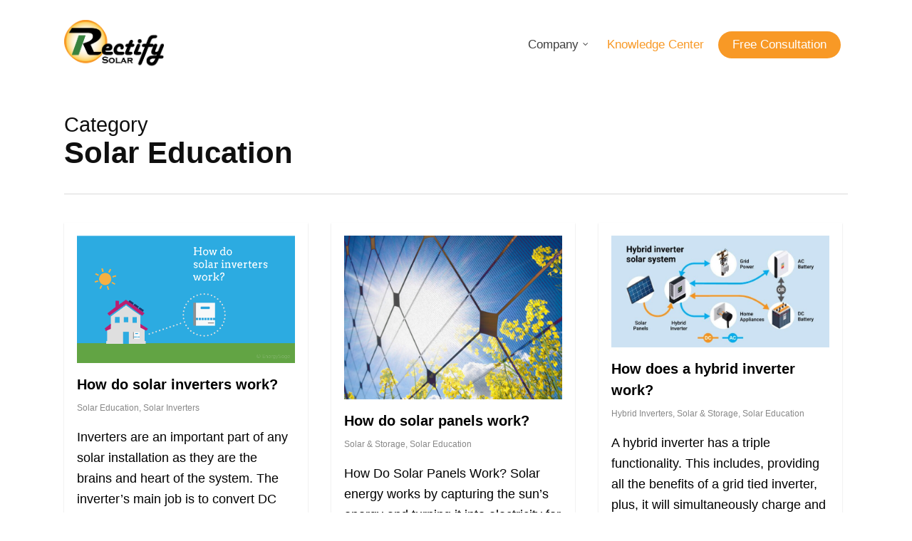

--- FILE ---
content_type: text/html; charset=UTF-8
request_url: https://rectifysolar.com/category/solar-education/page/2/
body_size: 13556
content:
<!doctype html>
<html lang="en-US" class="no-js">
<head>
	<meta charset="UTF-8">
	<meta name="viewport" content="width=device-width, initial-scale=1, maximum-scale=1, user-scalable=0" /><meta name='robots' content='index, follow, max-image-preview:large, max-snippet:-1, max-video-preview:-1' />
	<style>img:is([sizes="auto" i], [sizes^="auto," i]) { contain-intrinsic-size: 3000px 1500px }</style>
	
	<!-- This site is optimized with the Yoast SEO plugin v26.7 - https://yoast.com/wordpress/plugins/seo/ -->
	<title>Solar Education Archives - Page 2 of 3 - Rectify Solar</title>
	<link rel="canonical" href="https://rectifysolar.com/category/solar-education/page/2/" />
	<link rel="prev" href="https://rectifysolar.com/category/solar-education/" />
	<link rel="next" href="https://rectifysolar.com/category/solar-education/page/3/" />
	<meta property="og:locale" content="en_US" />
	<meta property="og:type" content="article" />
	<meta property="og:title" content="Solar Education Archives - Page 2 of 3 - Rectify Solar" />
	<meta property="og:url" content="https://rectifysolar.com/category/solar-education/" />
	<meta property="og:site_name" content="Rectify Solar" />
	<meta name="twitter:card" content="summary_large_image" />
	<meta name="twitter:site" content="@rectifyllc" />
	<script type="application/ld+json" class="yoast-schema-graph">{"@context":"https://schema.org","@graph":[{"@type":"CollectionPage","@id":"https://rectifysolar.com/category/solar-education/","url":"https://rectifysolar.com/category/solar-education/page/2/","name":"Solar Education Archives - Page 2 of 3 - Rectify Solar","isPartOf":{"@id":"https://rectifysolar.com/#website"},"primaryImageOfPage":{"@id":"https://rectifysolar.com/category/solar-education/page/2/#primaryimage"},"image":{"@id":"https://rectifysolar.com/category/solar-education/page/2/#primaryimage"},"thumbnailUrl":"https://rectifysolar.com/wp-content/uploads/2021/07/how-do-solar-inverters-work.png","breadcrumb":{"@id":"https://rectifysolar.com/category/solar-education/page/2/#breadcrumb"},"inLanguage":"en-US"},{"@type":"ImageObject","inLanguage":"en-US","@id":"https://rectifysolar.com/category/solar-education/page/2/#primaryimage","url":"https://rectifysolar.com/wp-content/uploads/2021/07/how-do-solar-inverters-work.png","contentUrl":"https://rectifysolar.com/wp-content/uploads/2021/07/how-do-solar-inverters-work.png","width":600,"height":350},{"@type":"BreadcrumbList","@id":"https://rectifysolar.com/category/solar-education/page/2/#breadcrumb","itemListElement":[{"@type":"ListItem","position":1,"name":"Home","item":"https://rectifysolar.com/"},{"@type":"ListItem","position":2,"name":"Solar Education"}]},{"@type":"WebSite","@id":"https://rectifysolar.com/#website","url":"https://rectifysolar.com/","name":"Rectify Solar","description":"Indiana &amp; California Solar Panel Sales and Installation","publisher":{"@id":"https://rectifysolar.com/#organization"},"potentialAction":[{"@type":"SearchAction","target":{"@type":"EntryPoint","urlTemplate":"https://rectifysolar.com/?s={search_term_string}"},"query-input":{"@type":"PropertyValueSpecification","valueRequired":true,"valueName":"search_term_string"}}],"inLanguage":"en-US"},{"@type":"Organization","@id":"https://rectifysolar.com/#organization","name":"Rectify Solar","url":"https://rectifysolar.com/","logo":{"@type":"ImageObject","inLanguage":"en-US","@id":"https://rectifysolar.com/#/schema/logo/image/","url":"https://rectifysolar.com/wp-content/uploads/2019/01/Rectify-Solar-Logo-01-1.png","contentUrl":"https://rectifysolar.com/wp-content/uploads/2019/01/Rectify-Solar-Logo-01-1.png","width":1193,"height":595,"caption":"Rectify Solar"},"image":{"@id":"https://rectifysolar.com/#/schema/logo/image/"},"sameAs":["https://www.facebook.com/Rectifyenergy","https://x.com/rectifyllc"]}]}</script>
	<!-- / Yoast SEO plugin. -->


<link rel='dns-prefetch' href='//fonts.googleapis.com' />
<link rel="alternate" type="application/rss+xml" title="Rectify Solar &raquo; Feed" href="https://rectifysolar.com/feed/" />
<link rel="alternate" type="application/rss+xml" title="Rectify Solar &raquo; Comments Feed" href="https://rectifysolar.com/comments/feed/" />
<link rel="alternate" type="application/rss+xml" title="Rectify Solar &raquo; Solar Education Category Feed" href="https://rectifysolar.com/category/solar-education/feed/" />
<style id='classic-theme-styles-inline-css' type='text/css'>
/*! This file is auto-generated */
.wp-block-button__link{color:#fff;background-color:#32373c;border-radius:9999px;box-shadow:none;text-decoration:none;padding:calc(.667em + 2px) calc(1.333em + 2px);font-size:1.125em}.wp-block-file__button{background:#32373c;color:#fff;text-decoration:none}
</style>
<style id='global-styles-inline-css' type='text/css'>
:root{--wp--preset--aspect-ratio--square: 1;--wp--preset--aspect-ratio--4-3: 4/3;--wp--preset--aspect-ratio--3-4: 3/4;--wp--preset--aspect-ratio--3-2: 3/2;--wp--preset--aspect-ratio--2-3: 2/3;--wp--preset--aspect-ratio--16-9: 16/9;--wp--preset--aspect-ratio--9-16: 9/16;--wp--preset--color--black: #000000;--wp--preset--color--cyan-bluish-gray: #abb8c3;--wp--preset--color--white: #ffffff;--wp--preset--color--pale-pink: #f78da7;--wp--preset--color--vivid-red: #cf2e2e;--wp--preset--color--luminous-vivid-orange: #ff6900;--wp--preset--color--luminous-vivid-amber: #fcb900;--wp--preset--color--light-green-cyan: #7bdcb5;--wp--preset--color--vivid-green-cyan: #00d084;--wp--preset--color--pale-cyan-blue: #8ed1fc;--wp--preset--color--vivid-cyan-blue: #0693e3;--wp--preset--color--vivid-purple: #9b51e0;--wp--preset--gradient--vivid-cyan-blue-to-vivid-purple: linear-gradient(135deg,rgba(6,147,227,1) 0%,rgb(155,81,224) 100%);--wp--preset--gradient--light-green-cyan-to-vivid-green-cyan: linear-gradient(135deg,rgb(122,220,180) 0%,rgb(0,208,130) 100%);--wp--preset--gradient--luminous-vivid-amber-to-luminous-vivid-orange: linear-gradient(135deg,rgba(252,185,0,1) 0%,rgba(255,105,0,1) 100%);--wp--preset--gradient--luminous-vivid-orange-to-vivid-red: linear-gradient(135deg,rgba(255,105,0,1) 0%,rgb(207,46,46) 100%);--wp--preset--gradient--very-light-gray-to-cyan-bluish-gray: linear-gradient(135deg,rgb(238,238,238) 0%,rgb(169,184,195) 100%);--wp--preset--gradient--cool-to-warm-spectrum: linear-gradient(135deg,rgb(74,234,220) 0%,rgb(151,120,209) 20%,rgb(207,42,186) 40%,rgb(238,44,130) 60%,rgb(251,105,98) 80%,rgb(254,248,76) 100%);--wp--preset--gradient--blush-light-purple: linear-gradient(135deg,rgb(255,206,236) 0%,rgb(152,150,240) 100%);--wp--preset--gradient--blush-bordeaux: linear-gradient(135deg,rgb(254,205,165) 0%,rgb(254,45,45) 50%,rgb(107,0,62) 100%);--wp--preset--gradient--luminous-dusk: linear-gradient(135deg,rgb(255,203,112) 0%,rgb(199,81,192) 50%,rgb(65,88,208) 100%);--wp--preset--gradient--pale-ocean: linear-gradient(135deg,rgb(255,245,203) 0%,rgb(182,227,212) 50%,rgb(51,167,181) 100%);--wp--preset--gradient--electric-grass: linear-gradient(135deg,rgb(202,248,128) 0%,rgb(113,206,126) 100%);--wp--preset--gradient--midnight: linear-gradient(135deg,rgb(2,3,129) 0%,rgb(40,116,252) 100%);--wp--preset--font-size--small: 13px;--wp--preset--font-size--medium: 20px;--wp--preset--font-size--large: 36px;--wp--preset--font-size--x-large: 42px;--wp--preset--spacing--20: 0.44rem;--wp--preset--spacing--30: 0.67rem;--wp--preset--spacing--40: 1rem;--wp--preset--spacing--50: 1.5rem;--wp--preset--spacing--60: 2.25rem;--wp--preset--spacing--70: 3.38rem;--wp--preset--spacing--80: 5.06rem;--wp--preset--shadow--natural: 6px 6px 9px rgba(0, 0, 0, 0.2);--wp--preset--shadow--deep: 12px 12px 50px rgba(0, 0, 0, 0.4);--wp--preset--shadow--sharp: 6px 6px 0px rgba(0, 0, 0, 0.2);--wp--preset--shadow--outlined: 6px 6px 0px -3px rgba(255, 255, 255, 1), 6px 6px rgba(0, 0, 0, 1);--wp--preset--shadow--crisp: 6px 6px 0px rgba(0, 0, 0, 1);}:where(.is-layout-flex){gap: 0.5em;}:where(.is-layout-grid){gap: 0.5em;}body .is-layout-flex{display: flex;}.is-layout-flex{flex-wrap: wrap;align-items: center;}.is-layout-flex > :is(*, div){margin: 0;}body .is-layout-grid{display: grid;}.is-layout-grid > :is(*, div){margin: 0;}:where(.wp-block-columns.is-layout-flex){gap: 2em;}:where(.wp-block-columns.is-layout-grid){gap: 2em;}:where(.wp-block-post-template.is-layout-flex){gap: 1.25em;}:where(.wp-block-post-template.is-layout-grid){gap: 1.25em;}.has-black-color{color: var(--wp--preset--color--black) !important;}.has-cyan-bluish-gray-color{color: var(--wp--preset--color--cyan-bluish-gray) !important;}.has-white-color{color: var(--wp--preset--color--white) !important;}.has-pale-pink-color{color: var(--wp--preset--color--pale-pink) !important;}.has-vivid-red-color{color: var(--wp--preset--color--vivid-red) !important;}.has-luminous-vivid-orange-color{color: var(--wp--preset--color--luminous-vivid-orange) !important;}.has-luminous-vivid-amber-color{color: var(--wp--preset--color--luminous-vivid-amber) !important;}.has-light-green-cyan-color{color: var(--wp--preset--color--light-green-cyan) !important;}.has-vivid-green-cyan-color{color: var(--wp--preset--color--vivid-green-cyan) !important;}.has-pale-cyan-blue-color{color: var(--wp--preset--color--pale-cyan-blue) !important;}.has-vivid-cyan-blue-color{color: var(--wp--preset--color--vivid-cyan-blue) !important;}.has-vivid-purple-color{color: var(--wp--preset--color--vivid-purple) !important;}.has-black-background-color{background-color: var(--wp--preset--color--black) !important;}.has-cyan-bluish-gray-background-color{background-color: var(--wp--preset--color--cyan-bluish-gray) !important;}.has-white-background-color{background-color: var(--wp--preset--color--white) !important;}.has-pale-pink-background-color{background-color: var(--wp--preset--color--pale-pink) !important;}.has-vivid-red-background-color{background-color: var(--wp--preset--color--vivid-red) !important;}.has-luminous-vivid-orange-background-color{background-color: var(--wp--preset--color--luminous-vivid-orange) !important;}.has-luminous-vivid-amber-background-color{background-color: var(--wp--preset--color--luminous-vivid-amber) !important;}.has-light-green-cyan-background-color{background-color: var(--wp--preset--color--light-green-cyan) !important;}.has-vivid-green-cyan-background-color{background-color: var(--wp--preset--color--vivid-green-cyan) !important;}.has-pale-cyan-blue-background-color{background-color: var(--wp--preset--color--pale-cyan-blue) !important;}.has-vivid-cyan-blue-background-color{background-color: var(--wp--preset--color--vivid-cyan-blue) !important;}.has-vivid-purple-background-color{background-color: var(--wp--preset--color--vivid-purple) !important;}.has-black-border-color{border-color: var(--wp--preset--color--black) !important;}.has-cyan-bluish-gray-border-color{border-color: var(--wp--preset--color--cyan-bluish-gray) !important;}.has-white-border-color{border-color: var(--wp--preset--color--white) !important;}.has-pale-pink-border-color{border-color: var(--wp--preset--color--pale-pink) !important;}.has-vivid-red-border-color{border-color: var(--wp--preset--color--vivid-red) !important;}.has-luminous-vivid-orange-border-color{border-color: var(--wp--preset--color--luminous-vivid-orange) !important;}.has-luminous-vivid-amber-border-color{border-color: var(--wp--preset--color--luminous-vivid-amber) !important;}.has-light-green-cyan-border-color{border-color: var(--wp--preset--color--light-green-cyan) !important;}.has-vivid-green-cyan-border-color{border-color: var(--wp--preset--color--vivid-green-cyan) !important;}.has-pale-cyan-blue-border-color{border-color: var(--wp--preset--color--pale-cyan-blue) !important;}.has-vivid-cyan-blue-border-color{border-color: var(--wp--preset--color--vivid-cyan-blue) !important;}.has-vivid-purple-border-color{border-color: var(--wp--preset--color--vivid-purple) !important;}.has-vivid-cyan-blue-to-vivid-purple-gradient-background{background: var(--wp--preset--gradient--vivid-cyan-blue-to-vivid-purple) !important;}.has-light-green-cyan-to-vivid-green-cyan-gradient-background{background: var(--wp--preset--gradient--light-green-cyan-to-vivid-green-cyan) !important;}.has-luminous-vivid-amber-to-luminous-vivid-orange-gradient-background{background: var(--wp--preset--gradient--luminous-vivid-amber-to-luminous-vivid-orange) !important;}.has-luminous-vivid-orange-to-vivid-red-gradient-background{background: var(--wp--preset--gradient--luminous-vivid-orange-to-vivid-red) !important;}.has-very-light-gray-to-cyan-bluish-gray-gradient-background{background: var(--wp--preset--gradient--very-light-gray-to-cyan-bluish-gray) !important;}.has-cool-to-warm-spectrum-gradient-background{background: var(--wp--preset--gradient--cool-to-warm-spectrum) !important;}.has-blush-light-purple-gradient-background{background: var(--wp--preset--gradient--blush-light-purple) !important;}.has-blush-bordeaux-gradient-background{background: var(--wp--preset--gradient--blush-bordeaux) !important;}.has-luminous-dusk-gradient-background{background: var(--wp--preset--gradient--luminous-dusk) !important;}.has-pale-ocean-gradient-background{background: var(--wp--preset--gradient--pale-ocean) !important;}.has-electric-grass-gradient-background{background: var(--wp--preset--gradient--electric-grass) !important;}.has-midnight-gradient-background{background: var(--wp--preset--gradient--midnight) !important;}.has-small-font-size{font-size: var(--wp--preset--font-size--small) !important;}.has-medium-font-size{font-size: var(--wp--preset--font-size--medium) !important;}.has-large-font-size{font-size: var(--wp--preset--font-size--large) !important;}.has-x-large-font-size{font-size: var(--wp--preset--font-size--x-large) !important;}
:where(.wp-block-post-template.is-layout-flex){gap: 1.25em;}:where(.wp-block-post-template.is-layout-grid){gap: 1.25em;}
:where(.wp-block-columns.is-layout-flex){gap: 2em;}:where(.wp-block-columns.is-layout-grid){gap: 2em;}
:root :where(.wp-block-pullquote){font-size: 1.5em;line-height: 1.6;}
</style>
<link rel='stylesheet' id='salient-social-css' href='https://rectifysolar.com/wp-content/plugins/salient-social/css/style.css?ver=1.2.4' type='text/css' media='all' />
<style id='salient-social-inline-css' type='text/css'>

  .sharing-default-minimal .nectar-love.loved,
  body .nectar-social[data-color-override="override"].fixed > a:before, 
  body .nectar-social[data-color-override="override"].fixed .nectar-social-inner a,
  .sharing-default-minimal .nectar-social[data-color-override="override"] .nectar-social-inner a:hover,
  .nectar-social.vertical[data-color-override="override"] .nectar-social-inner a:hover {
    background-color: #f89926;
  }
  .nectar-social.hover .nectar-love.loved,
  .nectar-social.hover > .nectar-love-button a:hover,
  .nectar-social[data-color-override="override"].hover > div a:hover,
  #single-below-header .nectar-social[data-color-override="override"].hover > div a:hover,
  .nectar-social[data-color-override="override"].hover .share-btn:hover,
  .sharing-default-minimal .nectar-social[data-color-override="override"] .nectar-social-inner a {
    border-color: #f89926;
  }
  #single-below-header .nectar-social.hover .nectar-love.loved i,
  #single-below-header .nectar-social.hover[data-color-override="override"] a:hover,
  #single-below-header .nectar-social.hover[data-color-override="override"] a:hover i,
  #single-below-header .nectar-social.hover .nectar-love-button a:hover i,
  .nectar-love:hover i,
  .hover .nectar-love:hover .total_loves,
  .nectar-love.loved i,
  .nectar-social.hover .nectar-love.loved .total_loves,
  .nectar-social.hover .share-btn:hover, 
  .nectar-social[data-color-override="override"].hover .nectar-social-inner a:hover,
  .nectar-social[data-color-override="override"].hover > div:hover span,
  .sharing-default-minimal .nectar-social[data-color-override="override"] .nectar-social-inner a:not(:hover) i,
  .sharing-default-minimal .nectar-social[data-color-override="override"] .nectar-social-inner a:not(:hover) {
    color: #f89926;
  }
</style>
<link rel='stylesheet' id='wp-components-css' href='https://rectifysolar.com/wp-includes/css/dist/components/style.min.css?ver=6.8.3' type='text/css' media='all' />
<link rel='stylesheet' id='godaddy-styles-css' href='https://rectifysolar.com/wp-content/mu-plugins/vendor/wpex/godaddy-launch/includes/Dependencies/GoDaddy/Styles/build/latest.css?ver=2.0.2' type='text/css' media='all' />
<link rel='stylesheet' id='font-awesome-css' href='https://rectifysolar.com/wp-content/themes/salient/css/font-awesome.min.css?ver=4.7.1' type='text/css' media='all' />
<link rel='stylesheet' id='salient-grid-system-css' href='https://rectifysolar.com/wp-content/themes/salient/css/build/grid-system.css?ver=16.1.3' type='text/css' media='all' />
<link rel='stylesheet' id='main-styles-css' href='https://rectifysolar.com/wp-content/themes/salient/css/build/style.css?ver=16.1.3' type='text/css' media='all' />
<link rel='stylesheet' id='nectar_default_font_open_sans-css' href='https://fonts.googleapis.com/css?family=Open+Sans%3A300%2C400%2C600%2C700&#038;subset=latin%2Clatin-ext' type='text/css' media='all' />
<link rel='stylesheet' id='nectar-blog-masonry-core-css' href='https://rectifysolar.com/wp-content/themes/salient/css/build/blog/masonry-core.css?ver=16.1.3' type='text/css' media='all' />
<link rel='stylesheet' id='responsive-css' href='https://rectifysolar.com/wp-content/themes/salient/css/build/responsive.css?ver=16.1.3' type='text/css' media='all' />
<link rel='stylesheet' id='skin-original-css' href='https://rectifysolar.com/wp-content/themes/salient/css/build/skin-original.css?ver=16.1.3' type='text/css' media='all' />
<link rel='stylesheet' id='salient-wp-menu-dynamic-css' href='https://rectifysolar.com/wp-content/uploads/salient/menu-dynamic.css?ver=44032' type='text/css' media='all' />
<link rel='stylesheet' id='js_composer_front-css' href='https://rectifysolar.com/wp-content/plugins/js_composer_salient/assets/css/js_composer.min.css?ver=7.1' type='text/css' media='all' />
<link rel='stylesheet' id='dynamic-css-css' href='https://rectifysolar.com/wp-content/themes/salient/css/salient-dynamic-styles.css?ver=72552' type='text/css' media='all' />
<style id='dynamic-css-inline-css' type='text/css'>
body[data-bg-header="true"].category .container-wrap,body[data-bg-header="true"].author .container-wrap,body[data-bg-header="true"].date .container-wrap,body[data-bg-header="true"].blog .container-wrap{padding-top:var(--container-padding)!important}.archive.author .row .col.section-title span,.archive.category .row .col.section-title span,.archive.tag .row .col.section-title span,.archive.date .row .col.section-title span{padding-left:0}body.author #page-header-wrap #page-header-bg,body.category #page-header-wrap #page-header-bg,body.tag #page-header-wrap #page-header-bg,body.date #page-header-wrap #page-header-bg{height:auto;padding-top:8%;padding-bottom:8%;}.archive #page-header-wrap{height:auto;}.archive.category .row .col.section-title p,.archive.tag .row .col.section-title p{margin-top:10px;}body[data-bg-header="true"].archive .container-wrap.meta_overlaid_blog,body[data-bg-header="true"].category .container-wrap.meta_overlaid_blog,body[data-bg-header="true"].author .container-wrap.meta_overlaid_blog,body[data-bg-header="true"].date .container-wrap.meta_overlaid_blog{padding-top:0!important;}#page-header-bg[data-alignment="center"] .span_6 p{margin:0 auto;}body.archive #page-header-bg:not(.fullscreen-header) .span_6{position:relative;-webkit-transform:none;transform:none;top:0;}.blog-archive-header .nectar-author-gravatar img{width:125px;border-radius:100px;}.blog-archive-header .container .span_12 p{font-size:min(max(calc(1.3vw),16px),20px);line-height:1.5;margin-top:.5em;}body .page-header-no-bg.color-bg{padding:5% 0;}@media only screen and (max-width:999px){body .page-header-no-bg.color-bg{padding:7% 0;}}@media only screen and (max-width:690px){body .page-header-no-bg.color-bg{padding:9% 0;}.blog-archive-header .nectar-author-gravatar img{width:75px;}}.blog-archive-header.color-bg .col.section-title{border-bottom:0;padding:0;}.blog-archive-header.color-bg *{color:inherit!important;}.nectar-archive-tax-count{position:relative;padding:.5em;transform:translateX(0.25em) translateY(-0.75em);font-size:clamp(14px,0.3em,20px);display:inline-block;vertical-align:super;}.nectar-archive-tax-count:before{content:"";display:block;padding-bottom:100%;width:100%;position:absolute;top:50%;left:50%;transform:translate(-50%,-50%);border-radius:100px;background-color:currentColor;opacity:0.1;}@media only screen and (min-width:1000px){body #ajax-content-wrap.no-scroll{min-height:calc(100vh - 126px);height:calc(100vh - 126px)!important;}}@media only screen and (min-width:1000px){#page-header-wrap.fullscreen-header,#page-header-wrap.fullscreen-header #page-header-bg,html:not(.nectar-box-roll-loaded) .nectar-box-roll > #page-header-bg.fullscreen-header,.nectar_fullscreen_zoom_recent_projects,#nectar_fullscreen_rows:not(.afterLoaded) > div{height:calc(100vh - 125px);}.wpb_row.vc_row-o-full-height.top-level,.wpb_row.vc_row-o-full-height.top-level > .col.span_12{min-height:calc(100vh - 125px);}html:not(.nectar-box-roll-loaded) .nectar-box-roll > #page-header-bg.fullscreen-header{top:126px;}.nectar-slider-wrap[data-fullscreen="true"]:not(.loaded),.nectar-slider-wrap[data-fullscreen="true"]:not(.loaded) .swiper-container{height:calc(100vh - 124px)!important;}.admin-bar .nectar-slider-wrap[data-fullscreen="true"]:not(.loaded),.admin-bar .nectar-slider-wrap[data-fullscreen="true"]:not(.loaded) .swiper-container{height:calc(100vh - 124px - 32px)!important;}}.admin-bar[class*="page-template-template-no-header"] .wpb_row.vc_row-o-full-height.top-level,.admin-bar[class*="page-template-template-no-header"] .wpb_row.vc_row-o-full-height.top-level > .col.span_12{min-height:calc(100vh - 32px);}body[class*="page-template-template-no-header"] .wpb_row.vc_row-o-full-height.top-level,body[class*="page-template-template-no-header"] .wpb_row.vc_row-o-full-height.top-level > .col.span_12{min-height:100vh;}@media only screen and (max-width:999px){.using-mobile-browser #nectar_fullscreen_rows:not(.afterLoaded):not([data-mobile-disable="on"]) > div{height:calc(100vh - 126px);}.using-mobile-browser .wpb_row.vc_row-o-full-height.top-level,.using-mobile-browser .wpb_row.vc_row-o-full-height.top-level > .col.span_12,[data-permanent-transparent="1"].using-mobile-browser .wpb_row.vc_row-o-full-height.top-level,[data-permanent-transparent="1"].using-mobile-browser .wpb_row.vc_row-o-full-height.top-level > .col.span_12{min-height:calc(100vh - 126px);}html:not(.nectar-box-roll-loaded) .nectar-box-roll > #page-header-bg.fullscreen-header,.nectar_fullscreen_zoom_recent_projects,.nectar-slider-wrap[data-fullscreen="true"]:not(.loaded),.nectar-slider-wrap[data-fullscreen="true"]:not(.loaded) .swiper-container,#nectar_fullscreen_rows:not(.afterLoaded):not([data-mobile-disable="on"]) > div{height:calc(100vh - 73px);}.wpb_row.vc_row-o-full-height.top-level,.wpb_row.vc_row-o-full-height.top-level > .col.span_12{min-height:calc(100vh - 73px);}body[data-transparent-header="false"] #ajax-content-wrap.no-scroll{min-height:calc(100vh - 73px);height:calc(100vh - 73px);}}.screen-reader-text,.nectar-skip-to-content:not(:focus){border:0;clip:rect(1px,1px,1px,1px);clip-path:inset(50%);height:1px;margin:-1px;overflow:hidden;padding:0;position:absolute!important;width:1px;word-wrap:normal!important;}.row .col img:not([srcset]){width:auto;}.row .col img.img-with-animation.nectar-lazy:not([srcset]){width:100%;}
body[data-is="minimal"].ascend .icon-salient-cart:before, body[data-is="minimal"] .icon-salient-cart:before {
    content: "\e606" !important;
}
</style>
<script type="text/javascript" src="https://rectifysolar.com/wp-includes/js/jquery/jquery.min.js?ver=3.7.1" id="jquery-core-js"></script>
<script type="text/javascript" src="https://rectifysolar.com/wp-includes/js/jquery/jquery-migrate.min.js?ver=3.4.1" id="jquery-migrate-js"></script>
<script></script><link rel="https://api.w.org/" href="https://rectifysolar.com/wp-json/" /><link rel="alternate" title="JSON" type="application/json" href="https://rectifysolar.com/wp-json/wp/v2/categories/44" /><link rel="EditURI" type="application/rsd+xml" title="RSD" href="https://rectifysolar.com/xmlrpc.php?rsd" />
<meta name="generator" content="WordPress 6.8.3" />
<script type="text/javascript"> var root = document.getElementsByTagName( "html" )[0]; root.setAttribute( "class", "js" ); </script><!-- Global site tag (gtag.js) - Google Analytics -->
<script async src="https://www.googletagmanager.com/gtag/js?id=UA-59618903-1"></script>
<script>
  window.dataLayer = window.dataLayer || [];
  function gtag(){dataLayer.push(arguments);}
  gtag('js', new Date());

  gtag('config', 'UA-59618903-1');
</script>

<script src="//www.apex.live/scripts/invitation.ashx?company=rectifysolar" async></script>

<!-- Hotjar Tracking Code for Site 6496847 (name missing) -->
<script>
    (function(h,o,t,j,a,r){
        h.hj=h.hj||function(){(h.hj.q=h.hj.q||[]).push(arguments)};
        h._hjSettings={hjid:6496847,hjsv:6};
        a=o.getElementsByTagName('head')[0];
        r=o.createElement('script');r.async=1;
        r.src=t+h._hjSettings.hjid+j+h._hjSettings.hjsv;
        a.appendChild(r);
    })(window,document,'https://static.hotjar.com/c/hotjar-','.js?sv=');
</script><meta name="generator" content="Powered by WPBakery Page Builder - drag and drop page builder for WordPress."/>
<link rel="icon" href="https://rectifysolar.com/wp-content/uploads/2019/01/cropped-rectify-favicon-32x32.gif" sizes="32x32" />
<link rel="icon" href="https://rectifysolar.com/wp-content/uploads/2019/01/cropped-rectify-favicon-192x192.gif" sizes="192x192" />
<link rel="apple-touch-icon" href="https://rectifysolar.com/wp-content/uploads/2019/01/cropped-rectify-favicon-180x180.gif" />
<meta name="msapplication-TileImage" content="https://rectifysolar.com/wp-content/uploads/2019/01/cropped-rectify-favicon-270x270.gif" />
<noscript><style> .wpb_animate_when_almost_visible { opacity: 1; }</style></noscript></head><body class="archive paged category category-solar-education category-44 paged-2 category-paged-2 wp-theme-salient original wpb-js-composer js-comp-ver-7.1 vc_responsive" data-footer-reveal="false" data-footer-reveal-shadow="none" data-header-format="default" data-body-border="off" data-boxed-style="" data-header-breakpoint="1000" data-dropdown-style="minimal" data-cae="easeOutCubic" data-cad="750" data-megamenu-width="contained" data-aie="none" data-ls="fancybox" data-apte="horizontal_swipe_basic" data-hhun="1" data-fancy-form-rcs="default" data-form-style="default" data-form-submit="regular" data-is="minimal" data-button-style="rounded" data-user-account-button="false" data-flex-cols="true" data-col-gap="default" data-header-inherit-rc="false" data-header-search="false" data-animated-anchors="true" data-ajax-transitions="false" data-full-width-header="false" data-slide-out-widget-area="true" data-slide-out-widget-area-style="slide-out-from-right" data-user-set-ocm="off" data-loading-animation="none" data-bg-header="false" data-responsive="1" data-ext-responsive="true" data-ext-padding="90" data-header-resize="0" data-header-color="custom" data-transparent-header="false" data-cart="false" data-remove-m-parallax="" data-remove-m-video-bgs="" data-m-animate="0" data-force-header-trans-color="light" data-smooth-scrolling="0" data-permanent-transparent="false" >
	
	<script type="text/javascript">
	 (function(window, document) {

		 if(navigator.userAgent.match(/(Android|iPod|iPhone|iPad|BlackBerry|IEMobile|Opera Mini)/)) {
			 document.body.className += " using-mobile-browser mobile ";
		 }
		 if(navigator.userAgent.match(/Mac/) && navigator.maxTouchPoints && navigator.maxTouchPoints > 2) {
			document.body.className += " using-ios-device ";
		}

		 if( !("ontouchstart" in window) ) {

			 var body = document.querySelector("body");
			 var winW = window.innerWidth;
			 var bodyW = body.clientWidth;

			 if (winW > bodyW + 4) {
				 body.setAttribute("style", "--scroll-bar-w: " + (winW - bodyW - 4) + "px");
			 } else {
				 body.setAttribute("style", "--scroll-bar-w: 0px");
			 }
		 }

	 })(window, document);
   </script><a href="#ajax-content-wrap" class="nectar-skip-to-content">Skip to main content</a>	
	<div id="header-space"  data-header-mobile-fixed='1'></div> 
	
		<div id="header-outer" data-has-menu="true" data-has-buttons="no" data-header-button_style="default" data-using-pr-menu="false" data-mobile-fixed="1" data-ptnm="false" data-lhe="default" data-user-set-bg="#ffffff" data-format="default" data-permanent-transparent="false" data-megamenu-rt="0" data-remove-fixed="1" data-header-resize="0" data-cart="false" data-transparency-option="0" data-box-shadow="none" data-shrink-num="6" data-using-secondary="0" data-using-logo="1" data-logo-height="70" data-m-logo-height="50" data-padding="28" data-full-width="false" data-condense="false" >
		
<div id="search-outer" class="nectar">
	<div id="search">
		<div class="container">
			 <div id="search-box">
				 <div class="inner-wrap">
					 <div class="col span_12">
						  <form role="search" action="https://rectifysolar.com/" method="GET">
															<input type="text" name="s"  value="Start Typing..." aria-label="Search" data-placeholder="Start Typing..." />
							
						
												</form>
					</div><!--/span_12-->
				</div><!--/inner-wrap-->
			 </div><!--/search-box-->
			 <div id="close"><a href="#"><span class="screen-reader-text">Close Search</span>
				<span class="icon-salient-x" aria-hidden="true"></span>				 </a></div>
		 </div><!--/container-->
	</div><!--/search-->
</div><!--/search-outer-->

<header id="top">
	<div class="container">
		<div class="row">
			<div class="col span_3">
								<a id="logo" href="https://rectifysolar.com" data-supplied-ml-starting-dark="false" data-supplied-ml-starting="false" data-supplied-ml="false" >
					<img class="stnd skip-lazy default-logo" width="1193" height="595" alt="Rectify Solar" src="https://rectifysolar.com/wp-content/uploads/2019/01/Rectify-Solar-Logo-01-1.png" srcset="https://rectifysolar.com/wp-content/uploads/2019/01/Rectify-Solar-Logo-01-1.png 1x, https://rectifysolar.com/wp-content/uploads/2019/01/Rectify-Solar-Logo-01-1.png 2x" />				</a>
							</div><!--/span_3-->

			<div class="col span_9 col_last">
									<div class="nectar-mobile-only mobile-header"><div class="inner"></div></div>
													<div class="slide-out-widget-area-toggle mobile-icon slide-out-from-right" data-custom-color="false" data-icon-animation="simple-transform">
						<div> <a href="#sidewidgetarea" role="button" aria-label="Navigation Menu" aria-expanded="false" class="closed">
							<span class="screen-reader-text">Menu</span><span aria-hidden="true"> <i class="lines-button x2"> <i class="lines"></i> </i> </span>
						</a></div>
					</div>
				
									<nav>
													<ul class="sf-menu">
								<li id="menu-item-2109" class="menu-item menu-item-type-custom menu-item-object-custom menu-item-has-children nectar-regular-menu-item sf-with-ul menu-item-2109"><a href="#"><span class="menu-title-text">Company</span><span class="sf-sub-indicator"><i class="fa fa-angle-down icon-in-menu" aria-hidden="true"></i></span></a>
<ul class="sub-menu">
	<li id="menu-item-31" class="menu-item menu-item-type-post_type menu-item-object-page nectar-regular-menu-item menu-item-31"><a href="https://rectifysolar.com/about-us/about-us/"><span class="menu-title-text">About Us</span></a></li>
	<li id="menu-item-33" class="menu-item menu-item-type-post_type menu-item-object-page nectar-regular-menu-item menu-item-33"><a href="https://rectifysolar.com/contact-us/"><span class="menu-title-text">Contact Us</span></a></li>
</ul>
</li>
<li id="menu-item-2102" class="menu-item menu-item-type-post_type menu-item-object-page current_page_parent nectar-regular-menu-item menu-item-2102"><a href="https://rectifysolar.com/knowledge-center/"><span class="menu-title-text">Knowledge Center</span></a></li>
<li id="menu-item-2354" class="menu-item menu-item-type-post_type menu-item-object-page button_solid_color menu-item-2354"><a href="https://rectifysolar.com/free-consultation/"><span class="menu-title-text">Free Consultation</span></a></li>
							</ul>
													<ul class="buttons sf-menu" data-user-set-ocm="off">

								
							</ul>
						
					</nav>

					
				</div><!--/span_9-->

				
			</div><!--/row-->
					</div><!--/container-->
	</header>		
	</div>
		<div id="ajax-content-wrap">
				<div class="row page-header-no-bg blog-archive-header"  data-alignment="left">
			<div class="container">
				<div class="col span_12 section-title">
																<span class="subheader">Category</span>
										<h1>Solar Education</h1>
														</div>
			</div>
		</div>

	
<div class="container-wrap">

	<div class="container main-content">

		<div class="row"><div class="post-area col  span_12 col_last masonry classic  infinite_scroll" role="main" data-ams="8px" data-remove-post-date="1" data-remove-post-author="1" data-remove-post-comment-number="1" data-remove-post-nectar-love="1"> <div class="posts-container" data-load-animation="fade_in_from_bottom">
<article id="post-2155" class="regular masonry-blog-item post-2155 post type-post status-publish format-standard has-post-thumbnail category-solar-education category-solar-inverters tag-generac-inverter tag-solar-education tag-solar-hybrid-inverters tag-solar-inverters">  
  
  <span class="bottom-line"></span>
  
  <div class="inner-wrap animated">
    
    <div class="post-content classic">
      
      <div class="content-inner">
        
        <a href="https://rectifysolar.com/2021/07/how-do-solar-inverters-work-2/"><span class="post-featured-img"><img class="nectar-lazy skip-lazy wp-post-image" alt="" height="350" width="600" data-nectar-img-src="https://rectifysolar.com/wp-content/uploads/2021/07/how-do-solar-inverters-work.png" data-nectar-img-srcset="https://rectifysolar.com/wp-content/uploads/2021/07/how-do-solar-inverters-work.png 600w, https://rectifysolar.com/wp-content/uploads/2021/07/how-do-solar-inverters-work-300x175.png 300w" sizes="(min-width: 1600px) 20vw, (min-width: 1300px) 25vw, (min-width: 1000px) 33.3vw, (min-width: 690px) 50vw, 100vw" /></span></a>        
        <div class="article-content-wrap">
          
          <div class="post-header">
            
            <h3 class="title"><a href="https://rectifysolar.com/2021/07/how-do-solar-inverters-work-2/"> How do solar inverters work?</a></h3>
            
            
<span class="meta-author">
  <span>By</span> <a href="https://rectifysolar.com/author/rcornes949/" title="Posts by Robert Cornes" rel="author">Robert Cornes</a></span><span class="meta-category"><a href="https://rectifysolar.com/category/solar-education/">Solar Education</a>, <a href="https://rectifysolar.com/category/solar-inverters/">Solar Inverters</a></span>            
          </div><!--/post-header-->
          
          <div class="excerpt">Inverters are an important part of any solar installation as they are the brains and heart of the system. The inverter’s main job is to convert DC power produced by...</div><a class="more-link" href="https://rectifysolar.com/2021/07/how-do-solar-inverters-work-2/"><span class="continue-reading">Read More</span></a>          
        </div><!--article-content-wrap-->
        
      </div><!--/content-inner-->
      
      
<div class="post-meta">
  
  <div class="date">
    July 15, 2021  </div>
  
  <div class="nectar-love-wrap">
    <a href="#" class="nectar-love" id="nectar-love-2155" title="Love this"> <i class="icon-salient-heart-2"></i><span class="love-text">Love</span><span class="total_loves"><span class="nectar-love-count">1</span></span></a>  </div>
  
</div><!--/post-meta-->      
    </div><!--/post-content-->
    
  </div><!--/inner-wrap-->
  
</article>
<article id="post-2139" class="regular masonry-blog-item post-2139 post type-post status-publish format-standard has-post-thumbnail category-solar-storage category-solar-education tag-commercial-solar tag-residential-solar tag-rooftop-solar tag-solar tag-solar-education tag-solar-panel-system tag-solar-panels">  
  
  <span class="bottom-line"></span>
  
  <div class="inner-wrap animated">
    
    <div class="post-content classic">
      
      <div class="content-inner">
        
        <a href="https://rectifysolar.com/2021/07/how-do-solar-panels-work/"><span class="post-featured-img"><img class="nectar-lazy skip-lazy wp-post-image" alt="" height="1950" width="2600" data-nectar-img-src="https://rectifysolar.com/wp-content/uploads/2019/06/shutterstock_50919247-1024x768.jpg" data-nectar-img-srcset="https://rectifysolar.com/wp-content/uploads/2019/06/shutterstock_50919247-1024x768.jpg 1024w, https://rectifysolar.com/wp-content/uploads/2019/06/shutterstock_50919247-300x225.jpg 300w, https://rectifysolar.com/wp-content/uploads/2019/06/shutterstock_50919247-768x576.jpg 768w" sizes="(min-width: 1600px) 20vw, (min-width: 1300px) 25vw, (min-width: 1000px) 33.3vw, (min-width: 690px) 50vw, 100vw" /></span></a>        
        <div class="article-content-wrap">
          
          <div class="post-header">
            
            <h3 class="title"><a href="https://rectifysolar.com/2021/07/how-do-solar-panels-work/"> How do solar panels work?</a></h3>
            
            
<span class="meta-author">
  <span>By</span> <a href="https://rectifysolar.com/author/rcornes949/" title="Posts by Robert Cornes" rel="author">Robert Cornes</a></span><span class="meta-category"><a href="https://rectifysolar.com/category/solar-storage/">Solar &amp; Storage</a>, <a href="https://rectifysolar.com/category/solar-education/">Solar Education</a></span>            
          </div><!--/post-header-->
          
          <div class="excerpt">How Do Solar Panels Work? Solar energy works by capturing the sun’s energy and turning it into electricity for your home or business. Our sun is a natural nuclear reactor....</div><a class="more-link" href="https://rectifysolar.com/2021/07/how-do-solar-panels-work/"><span class="continue-reading">Read More</span></a>          
        </div><!--article-content-wrap-->
        
      </div><!--/content-inner-->
      
      
<div class="post-meta">
  
  <div class="date">
    July 15, 2021  </div>
  
  <div class="nectar-love-wrap">
    <a href="#" class="nectar-love" id="nectar-love-2139" title="Love this"> <i class="icon-salient-heart-2"></i><span class="love-text">Love</span><span class="total_loves"><span class="nectar-love-count">1</span></span></a>  </div>
  
</div><!--/post-meta-->      
    </div><!--/post-content-->
    
  </div><!--/inner-wrap-->
  
</article>
<article id="post-2133" class="regular masonry-blog-item post-2133 post type-post status-publish format-standard has-post-thumbnail category-hybrid-inverters category-solar-storage category-solar-education tag-generac-inverter tag-solar-education tag-solar-hybrid-inverters tag-solar-inverters">  
  
  <span class="bottom-line"></span>
  
  <div class="inner-wrap animated">
    
    <div class="post-content classic">
      
      <div class="content-inner">
        
        <a href="https://rectifysolar.com/2021/07/how-does-a-hybrid-inverter-work/"><span class="post-featured-img"><img class="nectar-lazy skip-lazy wp-post-image" alt="" height="512" width="1000" data-nectar-img-src="https://rectifysolar.com/wp-content/uploads/2021/06/hybrid-inverter-solar-system.jpg" data-nectar-img-srcset="https://rectifysolar.com/wp-content/uploads/2021/06/hybrid-inverter-solar-system.jpg 1000w, https://rectifysolar.com/wp-content/uploads/2021/06/hybrid-inverter-solar-system-300x154.jpg 300w, https://rectifysolar.com/wp-content/uploads/2021/06/hybrid-inverter-solar-system-768x393.jpg 768w" sizes="(min-width: 1600px) 20vw, (min-width: 1300px) 25vw, (min-width: 1000px) 33.3vw, (min-width: 690px) 50vw, 100vw" /></span></a>        
        <div class="article-content-wrap">
          
          <div class="post-header">
            
            <h3 class="title"><a href="https://rectifysolar.com/2021/07/how-does-a-hybrid-inverter-work/"> How does a hybrid inverter work?</a></h3>
            
            
<span class="meta-author">
  <span>By</span> <a href="https://rectifysolar.com/author/rcornes949/" title="Posts by Robert Cornes" rel="author">Robert Cornes</a></span><span class="meta-category"><a href="https://rectifysolar.com/category/hybrid-inverters/">Hybrid Inverters</a>, <a href="https://rectifysolar.com/category/solar-storage/">Solar &amp; Storage</a>, <a href="https://rectifysolar.com/category/solar-education/">Solar Education</a></span>            
          </div><!--/post-header-->
          
          <div class="excerpt">A hybrid inverter has a triple functionality. This includes, providing all the benefits of a grid tied inverter, plus, it will simultaneously charge and discharge a battery, and lastly provide...</div><a class="more-link" href="https://rectifysolar.com/2021/07/how-does-a-hybrid-inverter-work/"><span class="continue-reading">Read More</span></a>          
        </div><!--article-content-wrap-->
        
      </div><!--/content-inner-->
      
      
<div class="post-meta">
  
  <div class="date">
    July 12, 2021  </div>
  
  <div class="nectar-love-wrap">
    <a href="#" class="nectar-love" id="nectar-love-2133" title="Love this"> <i class="icon-salient-heart-2"></i><span class="love-text">Love</span><span class="total_loves"><span class="nectar-love-count">1</span></span></a>  </div>
  
</div><!--/post-meta-->      
    </div><!--/post-content-->
    
  </div><!--/inner-wrap-->
  
</article>
<article id="post-2137" class="regular masonry-blog-item post-2137 post type-post status-publish format-standard has-post-thumbnail category-residential-solar category-solar-education category-solar-inverters tag-generac-inverter tag-solar-education tag-solar-hybrid-inverters tag-solar-inverters">  
  
  <span class="bottom-line"></span>
  
  <div class="inner-wrap animated">
    
    <div class="post-content classic">
      
      <div class="content-inner">
        
        <a href="https://rectifysolar.com/2021/07/what-does-a-solar-inverter-do/"><span class="post-featured-img"><img class="nectar-lazy skip-lazy wp-post-image" alt="" height="524" width="900" data-nectar-img-src="https://rectifysolar.com/wp-content/uploads/2021/07/how-solar-works.png" data-nectar-img-srcset="https://rectifysolar.com/wp-content/uploads/2021/07/how-solar-works.png 900w, https://rectifysolar.com/wp-content/uploads/2021/07/how-solar-works-300x175.png 300w, https://rectifysolar.com/wp-content/uploads/2021/07/how-solar-works-768x447.png 768w" sizes="(min-width: 1600px) 20vw, (min-width: 1300px) 25vw, (min-width: 1000px) 33.3vw, (min-width: 690px) 50vw, 100vw" /></span></a>        
        <div class="article-content-wrap">
          
          <div class="post-header">
            
            <h3 class="title"><a href="https://rectifysolar.com/2021/07/what-does-a-solar-inverter-do/"> What does a solar inverter do?</a></h3>
            
            
<span class="meta-author">
  <span>By</span> <a href="https://rectifysolar.com/author/rcornes949/" title="Posts by Robert Cornes" rel="author">Robert Cornes</a></span><span class="meta-category"><a href="https://rectifysolar.com/category/residential-solar/">Residential Solar</a>, <a href="https://rectifysolar.com/category/solar-education/">Solar Education</a>, <a href="https://rectifysolar.com/category/solar-inverters/">Solar Inverters</a></span>            
          </div><!--/post-header-->
          
          <div class="excerpt">A solar inverter takes the DC electricity from the solar array and uses that to create AC electricity. Inverters are like the brains and the heart of the system. Along...</div><a class="more-link" href="https://rectifysolar.com/2021/07/what-does-a-solar-inverter-do/"><span class="continue-reading">Read More</span></a>          
        </div><!--article-content-wrap-->
        
      </div><!--/content-inner-->
      
      
<div class="post-meta">
  
  <div class="date">
    July 1, 2021  </div>
  
  <div class="nectar-love-wrap">
    <a href="#" class="nectar-love" id="nectar-love-2137" title="Love this"> <i class="icon-salient-heart-2"></i><span class="love-text">Love</span><span class="total_loves"><span class="nectar-love-count">1</span></span></a>  </div>
  
</div><!--/post-meta-->      
    </div><!--/post-content-->
    
  </div><!--/inner-wrap-->
  
</article>
<article id="post-2135" class="regular masonry-blog-item post-2135 post type-post status-publish format-standard has-post-thumbnail category-grid-tied-solar-system category-residential-solar category-solar-education category-solar-net-metering tag-grid-tied-solar-panel-system tag-net-metering tag-residential-solar tag-solar-education tag-solar-panel-systems">  
  
  <span class="bottom-line"></span>
  
  <div class="inner-wrap animated">
    
    <div class="post-content classic">
      
      <div class="content-inner">
        
        <a href="https://rectifysolar.com/2021/07/how-does-a-grid-tied-solar-panel-system-work/"><span class="post-featured-img"><img class="nectar-lazy skip-lazy wp-post-image" alt="" height="590" width="1018" data-nectar-img-src="https://rectifysolar.com/wp-content/uploads/2021/03/how-solar-works.jpg" data-nectar-img-srcset="https://rectifysolar.com/wp-content/uploads/2021/03/how-solar-works.jpg 1018w, https://rectifysolar.com/wp-content/uploads/2021/03/how-solar-works-300x174.jpg 300w, https://rectifysolar.com/wp-content/uploads/2021/03/how-solar-works-768x445.jpg 768w" sizes="(min-width: 1600px) 20vw, (min-width: 1300px) 25vw, (min-width: 1000px) 33.3vw, (min-width: 690px) 50vw, 100vw" /></span></a>        
        <div class="article-content-wrap">
          
          <div class="post-header">
            
            <h3 class="title"><a href="https://rectifysolar.com/2021/07/how-does-a-grid-tied-solar-panel-system-work/"> How does a grid-tied solar panel system work?</a></h3>
            
            
<span class="meta-author">
  <span>By</span> <a href="https://rectifysolar.com/author/rcornes949/" title="Posts by Robert Cornes" rel="author">Robert Cornes</a></span><span class="meta-category"><a href="https://rectifysolar.com/category/grid-tied-solar-system/">Grid Tied Solar System</a>, <a href="https://rectifysolar.com/category/residential-solar/">Residential Solar</a>, <a href="https://rectifysolar.com/category/solar-education/">Solar Education</a>, <a href="https://rectifysolar.com/category/solar-net-metering/">Solar Net Metering</a></span>            
          </div><!--/post-header-->
          
          <div class="excerpt">Here’s an example of how a home solar energy installation works. First, sunlight hits a solar panel on the roof. The panels convert the energy to DC current, which flows...</div><a class="more-link" href="https://rectifysolar.com/2021/07/how-does-a-grid-tied-solar-panel-system-work/"><span class="continue-reading">Read More</span></a>          
        </div><!--article-content-wrap-->
        
      </div><!--/content-inner-->
      
      
<div class="post-meta">
  
  <div class="date">
    July 1, 2021  </div>
  
  <div class="nectar-love-wrap">
    <a href="#" class="nectar-love" id="nectar-love-2135" title="Love this"> <i class="icon-salient-heart-2"></i><span class="love-text">Love</span><span class="total_loves"><span class="nectar-love-count">0</span></span></a>  </div>
  
</div><!--/post-meta-->      
    </div><!--/post-content-->
    
  </div><!--/inner-wrap-->
  
</article>
<article id="post-2124" class="regular masonry-blog-item post-2124 post type-post status-publish format-standard has-post-thumbnail category-solar-education category-solar-roi tag-battery-systems tag-solar-and-storage tag-solar-education tag-solar-energy tag-solar-panel-systems tag-solar-panels tag-solar-roi">  
  
  <span class="bottom-line"></span>
  
  <div class="inner-wrap animated">
    
    <div class="post-content classic">
      
      <div class="content-inner">
        
        <a href="https://rectifysolar.com/2021/06/how-do-i-store-excess-solar-energy/"><span class="post-featured-img"><img class="nectar-lazy skip-lazy wp-post-image" alt="" height="667" width="1000" data-nectar-img-src="https://rectifysolar.com/wp-content/uploads/2019/06/shutterstock_534106285.jpg" data-nectar-img-srcset="https://rectifysolar.com/wp-content/uploads/2019/06/shutterstock_534106285.jpg 1000w, https://rectifysolar.com/wp-content/uploads/2019/06/shutterstock_534106285-300x200.jpg 300w, https://rectifysolar.com/wp-content/uploads/2019/06/shutterstock_534106285-768x512.jpg 768w, https://rectifysolar.com/wp-content/uploads/2019/06/shutterstock_534106285-900x600.jpg 900w" sizes="(min-width: 1600px) 20vw, (min-width: 1300px) 25vw, (min-width: 1000px) 33.3vw, (min-width: 690px) 50vw, 100vw" /></span></a>        
        <div class="article-content-wrap">
          
          <div class="post-header">
            
            <h3 class="title"><a href="https://rectifysolar.com/2021/06/how-do-i-store-excess-solar-energy/"> How do I store excess solar energy?</a></h3>
            
            
<span class="meta-author">
  <span>By</span> <a href="https://rectifysolar.com/author/rcornes949/" title="Posts by Robert Cornes" rel="author">Robert Cornes</a></span><span class="meta-category"><a href="https://rectifysolar.com/category/solar-education/">Solar Education</a>, <a href="https://rectifysolar.com/category/solar-roi/">Solar ROI</a></span>            
          </div><!--/post-header-->
          
          <div class="excerpt">As the desire for solar production increases and the uncertainty of a grid-based system becomes more relevant in an era of outages and long-term maintenance issues, people are becoming more...</div><a class="more-link" href="https://rectifysolar.com/2021/06/how-do-i-store-excess-solar-energy/"><span class="continue-reading">Read More</span></a>          
        </div><!--article-content-wrap-->
        
      </div><!--/content-inner-->
      
      
<div class="post-meta">
  
  <div class="date">
    June 3, 2021  </div>
  
  <div class="nectar-love-wrap">
    <a href="#" class="nectar-love" id="nectar-love-2124" title="Love this"> <i class="icon-salient-heart-2"></i><span class="love-text">Love</span><span class="total_loves"><span class="nectar-love-count">0</span></span></a>  </div>
  
</div><!--/post-meta-->      
    </div><!--/post-content-->
    
  </div><!--/inner-wrap-->
  
</article>
<article id="post-2117" class="regular masonry-blog-item post-2117 post type-post status-publish format-standard has-post-thumbnail category-solar-education category-solar-net-metering category-solar-roi tag-net-metering tag-solar-education tag-solar-energy tag-solar-roi tag-utility-companies">  
  
  <span class="bottom-line"></span>
  
  <div class="inner-wrap animated">
    
    <div class="post-content classic">
      
      <div class="content-inner">
        
        <a href="https://rectifysolar.com/2021/06/how-much-does-the-utility-pay-for-solar-energy/"><span class="post-featured-img"><img class="nectar-lazy skip-lazy wp-post-image" alt="" height="729" width="1000" data-nectar-img-src="https://rectifysolar.com/wp-content/uploads/2019/06/shutterstock_397235554.jpg" data-nectar-img-srcset="https://rectifysolar.com/wp-content/uploads/2019/06/shutterstock_397235554.jpg 1000w, https://rectifysolar.com/wp-content/uploads/2019/06/shutterstock_397235554-300x219.jpg 300w, https://rectifysolar.com/wp-content/uploads/2019/06/shutterstock_397235554-768x560.jpg 768w" sizes="(min-width: 1600px) 20vw, (min-width: 1300px) 25vw, (min-width: 1000px) 33.3vw, (min-width: 690px) 50vw, 100vw" /></span></a>        
        <div class="article-content-wrap">
          
          <div class="post-header">
            
            <h3 class="title"><a href="https://rectifysolar.com/2021/06/how-much-does-the-utility-pay-for-solar-energy/"> How much does the utility pay for solar energy?</a></h3>
            
            
<span class="meta-author">
  <span>By</span> <a href="https://rectifysolar.com/author/rcornes949/" title="Posts by Robert Cornes" rel="author">Robert Cornes</a></span><span class="meta-category"><a href="https://rectifysolar.com/category/solar-education/">Solar Education</a>, <a href="https://rectifysolar.com/category/solar-net-metering/">Solar Net Metering</a>, <a href="https://rectifysolar.com/category/solar-roi/">Solar ROI</a></span>            
          </div><!--/post-header-->
          
          <div class="excerpt">Utility companies offer homeowners a range of options for receiving “credit” for any excess energy that they produce from a solar installation. The rules change state-to-state and region-to-region, so it...</div><a class="more-link" href="https://rectifysolar.com/2021/06/how-much-does-the-utility-pay-for-solar-energy/"><span class="continue-reading">Read More</span></a>          
        </div><!--article-content-wrap-->
        
      </div><!--/content-inner-->
      
      
<div class="post-meta">
  
  <div class="date">
    June 3, 2021  </div>
  
  <div class="nectar-love-wrap">
    <a href="#" class="nectar-love" id="nectar-love-2117" title="Love this"> <i class="icon-salient-heart-2"></i><span class="love-text">Love</span><span class="total_loves"><span class="nectar-love-count">0</span></span></a>  </div>
  
</div><!--/post-meta-->      
    </div><!--/post-content-->
    
  </div><!--/inner-wrap-->
  
</article>
<article id="post-2111" class="regular masonry-blog-item post-2111 post type-post status-publish format-standard has-post-thumbnail category-residential-solar category-solar-education tag-residential-solar tag-rooftop-solar tag-solar-education tag-solar-panel-cost tag-solar-panel-price tag-solar-pricing">  
  
  <span class="bottom-line"></span>
  
  <div class="inner-wrap animated">
    
    <div class="post-content classic">
      
      <div class="content-inner">
        
        <a href="https://rectifysolar.com/2021/05/will-solar-work-for-my-house/"><span class="post-featured-img"><img class="nectar-lazy skip-lazy wp-post-image" alt="" height="1536" width="2048" data-nectar-img-src="https://rectifysolar.com/wp-content/uploads/2019/08/55384492_23843406500900662_5634849890937864192_n-1024x768.png" data-nectar-img-srcset="https://rectifysolar.com/wp-content/uploads/2019/08/55384492_23843406500900662_5634849890937864192_n-1024x768.png 1024w, https://rectifysolar.com/wp-content/uploads/2019/08/55384492_23843406500900662_5634849890937864192_n-300x225.png 300w, https://rectifysolar.com/wp-content/uploads/2019/08/55384492_23843406500900662_5634849890937864192_n-768x576.png 768w, https://rectifysolar.com/wp-content/uploads/2019/08/55384492_23843406500900662_5634849890937864192_n.png 2048w" sizes="(min-width: 1600px) 20vw, (min-width: 1300px) 25vw, (min-width: 1000px) 33.3vw, (min-width: 690px) 50vw, 100vw" /></span></a>        
        <div class="article-content-wrap">
          
          <div class="post-header">
            
            <h3 class="title"><a href="https://rectifysolar.com/2021/05/will-solar-work-for-my-house/"> Will solar work for my house?</a></h3>
            
            
<span class="meta-author">
  <span>By</span> <a href="https://rectifysolar.com/author/rcornes949/" title="Posts by Robert Cornes" rel="author">Robert Cornes</a></span><span class="meta-category"><a href="https://rectifysolar.com/category/residential-solar/">Residential Solar</a>, <a href="https://rectifysolar.com/category/solar-education/">Solar Education</a></span>            
          </div><!--/post-header-->
          
          <div class="excerpt">As solar increases in popularity across the U.S. and continues to gain traction worldwide, people are asking if their home could even work for solar. What was once considered just...</div><a class="more-link" href="https://rectifysolar.com/2021/05/will-solar-work-for-my-house/"><span class="continue-reading">Read More</span></a>          
        </div><!--article-content-wrap-->
        
      </div><!--/content-inner-->
      
      
<div class="post-meta">
  
  <div class="date">
    May 27, 2021  </div>
  
  <div class="nectar-love-wrap">
    <a href="#" class="nectar-love" id="nectar-love-2111" title="Love this"> <i class="icon-salient-heart-2"></i><span class="love-text">Love</span><span class="total_loves"><span class="nectar-love-count">0</span></span></a>  </div>
  
</div><!--/post-meta-->      
    </div><!--/post-content-->
    
  </div><!--/inner-wrap-->
  
</article>
<article id="post-2056" class="regular masonry-blog-item post-2056 post type-post status-publish format-standard has-post-thumbnail category-residential-solar category-solar-education tag-residential-solar tag-solar tag-solar-panels">  
  
  <span class="bottom-line"></span>
  
  <div class="inner-wrap animated">
    
    <div class="post-content classic">
      
      <div class="content-inner">
        
        <a href="https://rectifysolar.com/2021/04/how-many-solar-panels-do-i-need-for-the-square-footage-of-my-home/"><span class="post-featured-img"><img class="nectar-lazy skip-lazy wp-post-image" alt="" height="1200" width="1600" data-nectar-img-src="https://rectifysolar.com/wp-content/uploads/2020/07/10kw_28_RECAlpha-355w-Black-on-Black-1024x768.png" data-nectar-img-srcset="https://rectifysolar.com/wp-content/uploads/2020/07/10kw_28_RECAlpha-355w-Black-on-Black-1024x768.png 1024w, https://rectifysolar.com/wp-content/uploads/2020/07/10kw_28_RECAlpha-355w-Black-on-Black-300x225.png 300w, https://rectifysolar.com/wp-content/uploads/2020/07/10kw_28_RECAlpha-355w-Black-on-Black-768x576.png 768w, https://rectifysolar.com/wp-content/uploads/2020/07/10kw_28_RECAlpha-355w-Black-on-Black-1536x1152.png 1536w, https://rectifysolar.com/wp-content/uploads/2020/07/10kw_28_RECAlpha-355w-Black-on-Black.png 1600w" sizes="(min-width: 1600px) 20vw, (min-width: 1300px) 25vw, (min-width: 1000px) 33.3vw, (min-width: 690px) 50vw, 100vw" /></span></a>        
        <div class="article-content-wrap">
          
          <div class="post-header">
            
            <h3 class="title"><a href="https://rectifysolar.com/2021/04/how-many-solar-panels-do-i-need-for-the-square-footage-of-my-home/"> How many solar panels do I need for the square footage of my home?</a></h3>
            
            
<span class="meta-author">
  <span>By</span> <a href="https://rectifysolar.com/author/rcornes949/" title="Posts by Robert Cornes" rel="author">Robert Cornes</a></span><span class="meta-category"><a href="https://rectifysolar.com/category/residential-solar/">Residential Solar</a>, <a href="https://rectifysolar.com/category/solar-education/">Solar Education</a></span>            
          </div><!--/post-header-->
          
          <div class="excerpt">There is no specific formula for how many solar panels are needed for a home with X number of square feet. You could estimate that an average-sized solar panel would...</div><a class="more-link" href="https://rectifysolar.com/2021/04/how-many-solar-panels-do-i-need-for-the-square-footage-of-my-home/"><span class="continue-reading">Read More</span></a>          
        </div><!--article-content-wrap-->
        
      </div><!--/content-inner-->
      
      
<div class="post-meta">
  
  <div class="date">
    April 29, 2021  </div>
  
  <div class="nectar-love-wrap">
    <a href="#" class="nectar-love" id="nectar-love-2056" title="Love this"> <i class="icon-salient-heart-2"></i><span class="love-text">Love</span><span class="total_loves"><span class="nectar-love-count">0</span></span></a>  </div>
  
</div><!--/post-meta-->      
    </div><!--/post-content-->
    
  </div><!--/inner-wrap-->
  
</article>
<article id="post-2054" class="regular masonry-blog-item post-2054 post type-post status-publish format-standard has-post-thumbnail category-battery-systems category-residential-solar category-solar-education tag-battery-system tag-residential-solar tag-solar tag-solar-battery-system">  
  
  <span class="bottom-line"></span>
  
  <div class="inner-wrap animated">
    
    <div class="post-content classic">
      
      <div class="content-inner">
        
        <a href="https://rectifysolar.com/2021/04/how-much-do-batteries-for-solar-systems-cost/"><span class="post-featured-img"><img class="nectar-lazy skip-lazy wp-post-image" alt="battery-system-cost" height="400" width="690" data-nectar-img-src="https://rectifysolar.com/wp-content/uploads/2021/04/battery-system-cost.png" data-nectar-img-srcset="https://rectifysolar.com/wp-content/uploads/2021/04/battery-system-cost.png 690w, https://rectifysolar.com/wp-content/uploads/2021/04/battery-system-cost-300x174.png 300w" sizes="(min-width: 1600px) 20vw, (min-width: 1300px) 25vw, (min-width: 1000px) 33.3vw, (min-width: 690px) 50vw, 100vw" /></span></a>        
        <div class="article-content-wrap">
          
          <div class="post-header">
            
            <h3 class="title"><a href="https://rectifysolar.com/2021/04/how-much-do-batteries-for-solar-systems-cost/"> How much do batteries for solar systems cost?</a></h3>
            
            
<span class="meta-author">
  <span>By</span> <a href="https://rectifysolar.com/author/rcornes949/" title="Posts by Robert Cornes" rel="author">Robert Cornes</a></span><span class="meta-category"><a href="https://rectifysolar.com/category/battery-systems/">Battery Systems</a>, <a href="https://rectifysolar.com/category/residential-solar/">Residential Solar</a>, <a href="https://rectifysolar.com/category/solar-education/">Solar Education</a></span>            
          </div><!--/post-header-->
          
          <div class="excerpt">When exploring options for batteries that work in conjunction with your solar panel installation, there are several things to consider in your conversation with an energy consultant. Costs can vary...</div><a class="more-link" href="https://rectifysolar.com/2021/04/how-much-do-batteries-for-solar-systems-cost/"><span class="continue-reading">Read More</span></a>          
        </div><!--article-content-wrap-->
        
      </div><!--/content-inner-->
      
      
<div class="post-meta">
  
  <div class="date">
    April 29, 2021  </div>
  
  <div class="nectar-love-wrap">
    <a href="#" class="nectar-love" id="nectar-love-2054" title="Love this"> <i class="icon-salient-heart-2"></i><span class="love-text">Love</span><span class="total_loves"><span class="nectar-love-count">0</span></span></a>  </div>
  
</div><!--/post-meta-->      
    </div><!--/post-content-->
    
  </div><!--/inner-wrap-->
  
</article></div><nav id="pagination" role="navigation" aria-label="Pagination Navigation" data-is-text="All items loaded"><ul class='page-numbers'>
	<li><a class="prev page-numbers" href="https://rectifysolar.com/category/solar-education/page/1/">Previous</a></li>
	<li><a class="page-numbers" href="https://rectifysolar.com/category/solar-education/page/1/">1</a></li>
	<li><span aria-current="page" class="page-numbers current">2</span></li>
	<li><a class="page-numbers" href="https://rectifysolar.com/category/solar-education/page/3/">3</a></li>
	<li><a class="next page-numbers" href="https://rectifysolar.com/category/solar-education/page/3/">Next</a></li>
</ul>
</nav>
		</div>

		
		</div>
	</div>
</div>

<div id="footer-outer" data-midnight="light" data-cols="1" data-custom-color="false" data-disable-copyright="false" data-matching-section-color="false" data-copyright-line="false" data-using-bg-img="false" data-bg-img-overlay="0.8" data-full-width="false" data-using-widget-area="false" data-link-hover="default">
	
	
  <div class="row" id="copyright" data-layout="default">
	
	<div class="container">
	   
			   
	  <div class="col span_7 col_last">
      <ul class="social">
        <li><a target="_blank" rel="noopener" href="https://www.facebook.com/Rectifyenergy"><span class="screen-reader-text">facebook</span><i class="fa fa-facebook" aria-hidden="true"></i></a></li><li><a target="_blank" rel="noopener" href="https://www.linkedin.com/company/rectify-solar/"><span class="screen-reader-text">linkedin</span><i class="fa fa-linkedin" aria-hidden="true"></i></a></li>      </ul>
	  </div><!--/span_7-->
    
	  		<div class="col span_5">
						<div class="widget"></div>		   
		<p><a href="https://www.bbb.org/us/in/indianapolis/profile/solar-energy-contractors/rectify-solar-0382-90021801/#sealclick" target="_blank" rel="nofollow"><img src="https://seal-indy.bbb.org/seals/blue-seal-250-52-whitetxt-bbb-90021801.png" style="border: 0" alt="Rectify Solar BBB Business Review" /></a></br>© 2024 Rectify, LLC. All rights reserved | <a href="/privacy-policy/">Privacy Policy</a></p>		</div><!--/span_5-->
			
	</div><!--/container-->
  </div><!--/row-->
		
</div><!--/footer-outer-->


	<div id="slide-out-widget-area-bg" class="slide-out-from-right dark">
				</div>

		<div id="slide-out-widget-area" class="slide-out-from-right" data-dropdown-func="separate-dropdown-parent-link" data-back-txt="Back">

			
			<div class="inner" data-prepend-menu-mobile="false">

				<a class="slide_out_area_close" href="#"><span class="screen-reader-text">Close Menu</span>
					<span class="icon-salient-x icon-default-style"></span>				</a>


									<div class="off-canvas-menu-container mobile-only" role="navigation">

						
						<ul class="menu">
							<li class="menu-item menu-item-type-custom menu-item-object-custom menu-item-has-children menu-item-2109"><a href="#">Company</a>
<ul class="sub-menu">
	<li class="menu-item menu-item-type-post_type menu-item-object-page menu-item-31"><a href="https://rectifysolar.com/about-us/about-us/">About Us</a></li>
	<li class="menu-item menu-item-type-post_type menu-item-object-page menu-item-33"><a href="https://rectifysolar.com/contact-us/">Contact Us</a></li>
</ul>
</li>
<li class="menu-item menu-item-type-post_type menu-item-object-page current_page_parent menu-item-2102"><a href="https://rectifysolar.com/knowledge-center/">Knowledge Center</a></li>
<li class="menu-item menu-item-type-post_type menu-item-object-page menu-item-2354"><a href="https://rectifysolar.com/free-consultation/">Free Consultation</a></li>

						</ul>

						<ul class="menu secondary-header-items">
													</ul>
					</div>
					
				</div>

				<div class="bottom-meta-wrap"></div><!--/bottom-meta-wrap-->
				</div>
		
</div> <!--/ajax-content-wrap-->

	<a id="to-top" aria-label="Back to top" href="#" class="mobile-disabled"><i role="presentation" class="fa fa-angle-up"></i></a>
	<script type="speculationrules">
{"prefetch":[{"source":"document","where":{"and":[{"href_matches":"\/*"},{"not":{"href_matches":["\/wp-*.php","\/wp-admin\/*","\/wp-content\/uploads\/*","\/wp-content\/*","\/wp-content\/plugins\/*","\/wp-content\/themes\/salient\/*","\/*\\?(.+)"]}},{"not":{"selector_matches":"a[rel~=\"nofollow\"]"}},{"not":{"selector_matches":".no-prefetch, .no-prefetch a"}}]},"eagerness":"conservative"}]}
</script>
<script type="text/html" id="wpb-modifications"> window.wpbCustomElement = 1; </script><link data-pagespeed-no-defer data-nowprocket data-wpacu-skip data-no-optimize data-noptimize rel='stylesheet' id='main-styles-non-critical-css' href='https://rectifysolar.com/wp-content/themes/salient/css/build/style-non-critical.css?ver=16.1.3' type='text/css' media='all' />
<link data-pagespeed-no-defer data-nowprocket data-wpacu-skip data-no-optimize data-noptimize rel='stylesheet' id='fancyBox-css' href='https://rectifysolar.com/wp-content/themes/salient/css/build/plugins/jquery.fancybox.css?ver=3.3.1' type='text/css' media='all' />
<link data-pagespeed-no-defer data-nowprocket data-wpacu-skip data-no-optimize data-noptimize rel='stylesheet' id='nectar-ocm-core-css' href='https://rectifysolar.com/wp-content/themes/salient/css/build/off-canvas/core.css?ver=16.1.3' type='text/css' media='all' />
<script type="text/javascript" id="salient-social-js-extra">
/* <![CDATA[ */
var nectarLove = {"ajaxurl":"https:\/\/rectifysolar.com\/wp-admin\/admin-ajax.php","postID":"2155","rooturl":"https:\/\/rectifysolar.com","loveNonce":"85ff60b9fe"};
/* ]]> */
</script>
<script type="text/javascript" src="https://rectifysolar.com/wp-content/plugins/salient-social/js/salient-social.js?ver=1.2.4" id="salient-social-js"></script>
<script type="text/javascript" src="https://rectifysolar.com/wp-content/themes/salient/js/build/third-party/jquery.easing.min.js?ver=1.3" id="jquery-easing-js"></script>
<script type="text/javascript" src="https://rectifysolar.com/wp-content/themes/salient/js/build/third-party/jquery.mousewheel.min.js?ver=3.1.13" id="jquery-mousewheel-js"></script>
<script type="text/javascript" src="https://rectifysolar.com/wp-content/themes/salient/js/build/priority.js?ver=16.1.3" id="nectar_priority-js"></script>
<script type="text/javascript" src="https://rectifysolar.com/wp-content/themes/salient/js/build/third-party/transit.min.js?ver=0.9.9" id="nectar-transit-js"></script>
<script type="text/javascript" src="https://rectifysolar.com/wp-content/themes/salient/js/build/third-party/waypoints.js?ver=4.0.2" id="nectar-waypoints-js"></script>
<script type="text/javascript" src="https://rectifysolar.com/wp-content/plugins/salient-portfolio/js/third-party/imagesLoaded.min.js?ver=4.1.4" id="imagesLoaded-js"></script>
<script type="text/javascript" src="https://rectifysolar.com/wp-content/themes/salient/js/build/third-party/hoverintent.min.js?ver=1.9" id="hoverintent-js"></script>
<script type="text/javascript" src="https://rectifysolar.com/wp-content/themes/salient/js/build/third-party/jquery.fancybox.js?ver=3.3.9" id="fancyBox-js"></script>
<script type="text/javascript" src="https://rectifysolar.com/wp-content/themes/salient/js/build/third-party/anime.min.js?ver=4.5.1" id="anime-js"></script>
<script type="text/javascript" src="https://rectifysolar.com/wp-content/themes/salient/js/build/third-party/infinitescroll.js?ver=1.1" id="infinite-scroll-js"></script>
<script type="text/javascript" src="https://rectifysolar.com/wp-content/plugins/salient-portfolio/js/third-party/isotope.min.js?ver=7.6" id="isotope-js"></script>
<script type="text/javascript" src="https://rectifysolar.com/wp-content/themes/salient/js/build/elements/nectar-blog.js?ver=16.1.3" id="nectar-masonry-blog-js"></script>
<script type="text/javascript" src="https://rectifysolar.com/wp-content/plugins/js_composer_salient/assets/lib/flexslider/jquery.flexslider.min.js?ver=7.1" id="flexslider-js"></script>
<script type="text/javascript" src="https://rectifysolar.com/wp-content/themes/salient/js/build/third-party/superfish.js?ver=1.5.8" id="superfish-js"></script>
<script type="text/javascript" id="nectar-frontend-js-extra">
/* <![CDATA[ */
var nectarLove = {"ajaxurl":"https:\/\/rectifysolar.com\/wp-admin\/admin-ajax.php","postID":"2155","rooturl":"https:\/\/rectifysolar.com","disqusComments":"false","loveNonce":"85ff60b9fe","mapApiKey":""};
var nectarOptions = {"delay_js":"false","quick_search":"false","react_compat":"disabled","header_entrance":"false","simplify_ocm_mobile":"0","mobile_header_format":"default","ocm_btn_position":"default","left_header_dropdown_func":"default","ajax_add_to_cart":"0","ocm_remove_ext_menu_items":"remove_images","woo_product_filter_toggle":"0","woo_sidebar_toggles":"true","woo_sticky_sidebar":"0","woo_minimal_product_hover":"default","woo_minimal_product_effect":"default","woo_related_upsell_carousel":"false","woo_product_variable_select":"default","woo_using_cart_addons":"false"};
var nectar_front_i18n = {"menu":"Menu","next":"Next","previous":"Previous","close":"Close"};
/* ]]> */
</script>
<script type="text/javascript" src="https://rectifysolar.com/wp-content/themes/salient/js/build/init.js?ver=16.1.3" id="nectar-frontend-js"></script>
<script type="text/javascript" src="https://rectifysolar.com/wp-content/plugins/salient-core/js/third-party/touchswipe.min.js?ver=1.0" id="touchswipe-js"></script>
<script type="text/javascript" src="https://rectifysolar.com/wp-content/plugins/js_composer_salient/assets/js/dist/js_composer_front.min.js?ver=7.1" id="wpb_composer_front_js-js"></script>
<script></script>		<script>'undefined'=== typeof _trfq || (window._trfq = []);'undefined'=== typeof _trfd && (window._trfd=[]),
                _trfd.push({'tccl.baseHost':'secureserver.net'}),
                _trfd.push({'ap':'wpaas_v2'},
                    {'server':'07259161aefa'},
                    {'pod':'c28-prod-p3-us-west-2'},
                                        {'xid':'42303836'},
                    {'wp':'6.8.3'},
                    {'php':'8.2.30'},
                    {'loggedin':'0'},
                    {'cdn':'1'},
                    {'builder':'wp-classic-editor'},
                    {'theme':'salient'},
                    {'wds':'0'},
                    {'wp_alloptions_count':'420'},
                    {'wp_alloptions_bytes':'147007'},
                    {'gdl_coming_soon_page':'0'}
                    , {'appid':'747644'}                 );
            var trafficScript = document.createElement('script'); trafficScript.src = 'https://img1.wsimg.com/signals/js/clients/scc-c2/scc-c2.min.js'; window.document.head.appendChild(trafficScript);</script>
		<script>window.addEventListener('click', function (elem) { var _elem$target, _elem$target$dataset, _window, _window$_trfq; return (elem === null || elem === void 0 ? void 0 : (_elem$target = elem.target) === null || _elem$target === void 0 ? void 0 : (_elem$target$dataset = _elem$target.dataset) === null || _elem$target$dataset === void 0 ? void 0 : _elem$target$dataset.eid) && ((_window = window) === null || _window === void 0 ? void 0 : (_window$_trfq = _window._trfq) === null || _window$_trfq === void 0 ? void 0 : _window$_trfq.push(["cmdLogEvent", "click", elem.target.dataset.eid]));});</script>
		<script src='https://img1.wsimg.com/traffic-assets/js/tccl-tti.min.js' onload="window.tti.calculateTTI()"></script>
		</body>
</html>